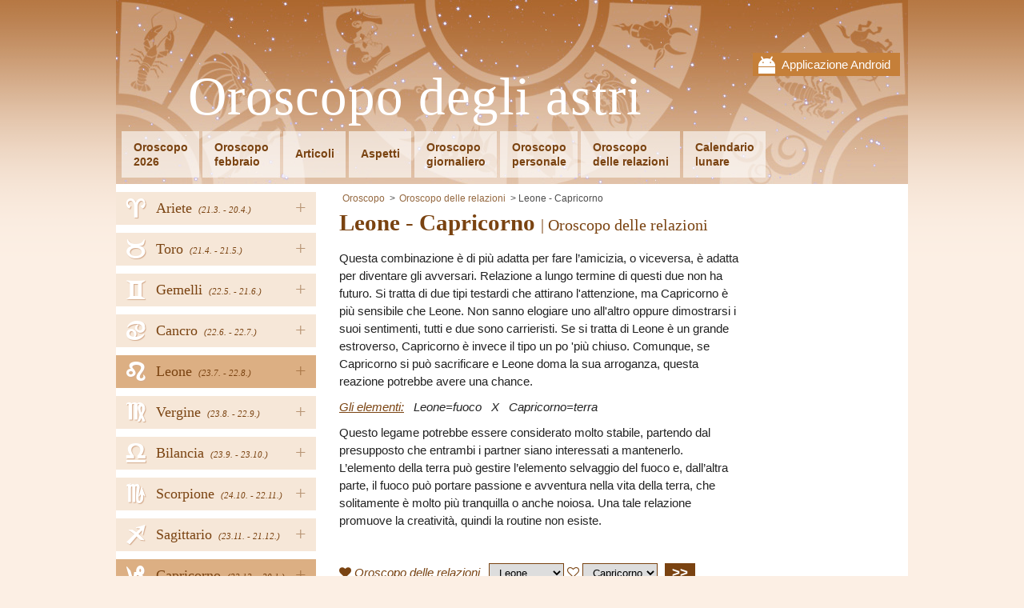

--- FILE ---
content_type: text/html; charset=UTF-8
request_url: https://www.astrooroscopo.it/oroscopo-delle-relazioni/leone-capricorno
body_size: 4280
content:
<!DOCTYPE html PUBLIC "-//W3C//DTD XHTML 1.0 Transitional//EN" "http://www.w3.org/TR/xhtml1/DTD/xhtml1-transitional.dtd">
<html xmlns="http://www.w3.org/1999/xhtml">
<head><!-- . 2026-01-29 01:45:41-->
	    <title>Leone - Capricorno | Oroscopo delle relazioni</title>
    <meta name="keywords" content="" />
    <meta name="description" content="Questa combinazione è di più adatta per fare l’amicizia, o viceversa, è adatta per diventare gli avversari. Relazione a lungo termine di questi due..." />
	<meta name="msvalidate.01" content="4ACF7F1038C86F1BF9C6D15833604DFD" />
	<meta name="theme-color" content="#AF6A33" />
    <meta http-equiv="Content-Type" content="text/html; charset=utf-8" />
    <meta name="author" content="AstroHoroskop" />
	<meta name="viewport" content="width=device-width, initial-scale=1" />
	<link rel="stylesheet" type="text/css" href="/views/fontawesome.css" />
    <link rel="stylesheet" type="text/css" href="/views/styles_astro.css?5" />
	<link rel="stylesheet" type="text/css" media="print" href="/views/print.css" />
	<link rel="icon" type="image/png" href="/views/www/img/favicon.png" />
	<script  src='/views/jqueryAndJstz.js?1' type='text/javascript'></script>
	<script  src='/views/javascripts.js?5' type='text/javascript'></script>
		<meta id="g-img" property="og:image" content="http://www.astrooroscopo.it/w/astrohoroskop/cache/i160_1000x800m.jpg" />
	<meta property="og:url" content="http://www.astrooroscopo.it/oroscopo-delle-relazioni/leone-capricorno" />
	<meta property="og:title" content="Leone - Capricorno | Oroscopo delle relazioni" />
	<meta property="og:description" content="Questa combinazione è di più adatta per fare l’amicizia, o viceversa, è adatta per diventare gli avversari. Relazione a lungo termine di questi due..." />
	<meta property="fb:app_id" content="250461078671728" />
	<meta name="robots" content="all" />    <script type="text/javascript">
 var _gaq = _gaq || [];
 _gaq.push(['_setAccount', 'UA-36748103-8']);
_gaq.push(['_setCustomVar', 3, 'Tag', 'partnersky', 3]);
 _gaq.push(['_trackPageview']);
  (function() {
 var ga = document.createElement('script'); ga.type = 'text/javascript'; ga.async = true;
	ga.src = ('https:' == document.location.protocol ? 'https://ssl' : 'http://www') + '.google-analytics.com/ga.js';
	var s = document.getElementsByTagName('script')[0]; s.parentNode.insertBefore(ga, s);
})();
</script>	
	<script>
	  (adsbygoogle = window.adsbygoogle || []).push({
		google_ad_client: "ca-pub-5025823426896792",
		enable_page_level_ads: true
	  });
	</script>
	
		
</head>
<body class="">
  
    <div id="fb-root"></div>
    <script>(function(d, s, id) {
		var js, fjs = d.getElementsByTagName(s)[0];
		if (d.getElementById(id)) return;
		js = d.createElement(s); js.id = id;
		js.src = "//connect.facebook.net/it_IT/all.js#xfbml=1"; // &appId=250461078671728
		fjs.parentNode.insertBefore(js, fjs);
	}(document, 'script', 'facebook-jssdk'));</script>
    
	<div class="wrapper">
	<div class="head-wrap">
		<div class="mobile-top">
		<div class="mobile-close"><i class="fa fa-times"></i></div>
		<a href="http://goo.gl/89JRAz" target="_blank">
			Applicazione Android			<img src="/views/www/img/gplay.png" width="100" alt="mobile app" />
		</a>
	</div>
		<div class="head">
		<a href="javascript:;" class="menu-link"><i class="fa fa-bars"></i></a>
				<div class="mobile">
			<a href="http://goo.gl/89JRAz" target="_blank">Applicazione Android</a>
		</div>
				<div class="head-in">
			<a href="/" class="logo">Oroscopo degli astri</a>
			<div class="clear"></div>
			<ul class="menu" id="menu">
								<li><a href="/oroscopo-2023">Oroscopo<br />2026</a></li>
				<li><a href="/febbraio">Oroscopo<br />febbraio</a></li>				<li class="h"><a href="/articoli">Articoli</a></li>
								<li class="h"><a href="/aspetti">Aspetti</a></li>
								<li><a href="/oroscopo-giornaliero">Oroscopo<br />giornaliero</a></li>
								<li><a href="/oroscopo-personale">Oroscopo<br />personale</a></li>
								<li><a href="/oroscopo-delle-relazioni">Oroscopo<br />delle relazioni</a></li>
								<li><a href="/calendario-lunare">Calendario<br />lunare</a></li>
							</ul>
			<div class="clear"></div>
		</div>
	</div>
	</div>
 
		<div class="nav">
		<ul>
						<li>
									<a href="javascript:;" class="hover">+</a>
								<a href="/ariete" style="background-position: 14px -1px;">
					<span>Ariete</span>
										<em>(21.3. 
						- 20.4.)</em>
										<i title="Ariete"><span class="utf8L">a</span></i>
				</a>
								<ul>
										<li><a href='/ariete2023' class="strong first">Anno 2026</a></li>
										<li><a href='/ariete'>Oroscopo giornaliero</a></li>
												<li><a href='/ariete/gennaio'>gennaio 2026</a></li>
							
													<li><a href='/ariete/febbraio'>febbraio 2026</a></li>
							
										</ul>
							</li>
						<li>
									<a href="javascript:;" class="hover">+</a>
								<a href="/toro" style="background-position: 14px -299.2px;">
					<span>Toro</span>
										<em>(21.4. 
						- 21.5.)</em>
										<i title="Toro"><span class="utf8L">b</span></i>
				</a>
								<ul>
										<li><a href='/toro2023' class="strong first">Anno 2026</a></li>
										<li><a href='/toro'>Oroscopo giornaliero</a></li>
												<li><a href='/toro/gennaio'>gennaio 2026</a></li>
							
													<li><a href='/toro/febbraio'>febbraio 2026</a></li>
							
										</ul>
							</li>
						<li>
									<a href="javascript:;" class="hover">+</a>
								<a href="/gemelli" style="background-position: 14px -199.8px;">
					<span>Gemelli</span>
										<em>(22.5. 
						- 21.6.)</em>
										<i title="Gemelli"><span class="utf8L">c</span></i>
				</a>
								<ul>
										<li><a href='/gemelli2023' class="strong first">Anno 2026</a></li>
										<li><a href='/gemelli'>Oroscopo giornaliero</a></li>
												<li><a href='/gemelli/gennaio'>gennaio 2026</a></li>
							
													<li><a href='/gemelli/febbraio'>febbraio 2026</a></li>
							
										</ul>
							</li>
						<li>
									<a href="javascript:;" class="hover">+</a>
								<a href="/cancro" style="background-position: 14px -348.9px;">
					<span>Cancro</span>
										<em>(22.6. 
						- 22.7.)</em>
										<i title="Cancro"><span class="utf8L">d</span></i>
				</a>
								<ul>
										<li><a href='/cancro2023' class="strong first">Anno 2026</a></li>
										<li><a href='/cancro'>Oroscopo giornaliero</a></li>
												<li><a href='/cancro/gennaio'>gennaio 2026</a></li>
							
													<li><a href='/cancro/febbraio'>febbraio 2026</a></li>
							
										</ul>
							</li>
						<li>
									<a href="javascript:;" class="hover">+</a>
								<a href="/leone" style="background-position: 14px -249.5px;">
					<span>Leone</span>
										<em>(23.7. 
						- 22.8.)</em>
										<i title="Leone"><span class="utf8L">e</span></i>
				</a>
								<ul>
										<li><a href='/leone2023' class="strong first">Anno 2026</a></li>
										<li><a href='/leone'>Oroscopo giornaliero</a></li>
												<li><a href='/leone/gennaio'>gennaio 2026</a></li>
							
													<li><a href='/leone/febbraio'>febbraio 2026</a></li>
							
										</ul>
							</li>
						<li>
									<a href="javascript:;" class="hover">+</a>
								<a href="/vergine" style="background-position: 14px -547.7px;">
					<span>Vergine</span>
										<em>(23.8. 
						- 22.9.)</em>
										<i title="Vergine"><span class="utf8L">f</span></i>
				</a>
								<ul>
										<li><a href='/vergine2023' class="strong first">Anno 2026</a></li>
										<li><a href='/vergine'>Oroscopo giornaliero</a></li>
												<li><a href='/vergine/gennaio'>gennaio 2026</a></li>
							
													<li><a href='/vergine/febbraio'>febbraio 2026</a></li>
							
										</ul>
							</li>
						<li>
									<a href="javascript:;" class="hover">+</a>
								<a href="/bilancia" style="background-position: 14px -498px;">
					<span>Bilancia</span>
										<em>(23.9. 
						- 23.10.)</em>
										<i title="Bilancia"><span class="utf8L">g</span></i>
				</a>
								<ul>
										<li><a href='/bilancia2023' class="strong first">Anno 2026</a></li>
										<li><a href='/bilancia'>Oroscopo giornaliero</a></li>
												<li><a href='/bilancia/gennaio'>gennaio 2026</a></li>
							
													<li><a href='/bilancia/febbraio'>febbraio 2026</a></li>
							
										</ul>
							</li>
						<li>
									<a href="javascript:;" class="hover">+</a>
								<a href="/scorpione" style="background-position: 14px -50.7px;">
					<span>Scorpione</span>
										<em>(24.10. 
						- 22.11.)</em>
										<i title="Scorpione"><span class="utf8L">h</span></i>
				</a>
								<ul>
										<li><a href='/scorpione2023' class="strong first">Anno 2026</a></li>
										<li><a href='/scorpione'>Oroscopo giornaliero</a></li>
												<li><a href='/scorpione/gennaio'>gennaio 2026</a></li>
							
													<li><a href='/scorpione/febbraio'>febbraio 2026</a></li>
							
										</ul>
							</li>
						<li>
									<a href="javascript:;" class="hover">+</a>
								<a href="/sagittario" style="background-position: 14px -150.1px;">
					<span>Sagittario</span>
										<em>(23.11. 
						- 21.12.)</em>
										<i title="Sagittario"><span class="utf8L">i</span></i>
				</a>
								<ul>
										<li><a href='/sagittario2023' class="strong first">Anno 2026</a></li>
										<li><a href='/sagittario'>Oroscopo giornaliero</a></li>
												<li><a href='/sagittario/gennaio'>gennaio 2026</a></li>
							
													<li><a href='/sagittario/febbraio'>febbraio 2026</a></li>
							
										</ul>
							</li>
						<li>
									<a href="javascript:;" class="hover">+</a>
								<a href="/capricorno" style="background-position: 14px -448.3px;">
					<span>Capricorno</span>
										<em>(22.12. 
						- 20.1.)</em>
										<i title="Capricorno"><span class="utf8L">j</span></i>
				</a>
								<ul>
										<li><a href='/capricorno2023' class="strong first">Anno 2026</a></li>
										<li><a href='/capricorno'>Oroscopo giornaliero</a></li>
												<li><a href='/capricorno/gennaio'>gennaio 2026</a></li>
							
													<li><a href='/capricorno/febbraio'>febbraio 2026</a></li>
							
										</ul>
							</li>
						<li>
									<a href="javascript:;" class="hover">+</a>
								<a href="/acquario" style="background-position: 14px -100.4px;">
					<span>Acquario</span>
										<em>(21.1. 
						- 20.2.)</em>
										<i title="Acquario"><span class="utf8L">k</span></i>
				</a>
								<ul>
										<li><a href='/acquario2023' class="strong first">Anno 2026</a></li>
										<li><a href='/acquario'>Oroscopo giornaliero</a></li>
												<li><a href='/acquario/gennaio'>gennaio 2026</a></li>
							
													<li><a href='/acquario/febbraio'>febbraio 2026</a></li>
							
										</ul>
							</li>
						<li>
									<a href="javascript:;" class="hover">+</a>
								<a href="/pesci" style="background-position: 14px -398.6px;">
					<span>Pesci</span>
										<em>(21.2. 
						- 20.3.)</em>
										<i title="Pesci"><span class="utf8L">l</span></i>
				</a>
								<ul>
										<li><a href='/pesci2023' class="strong first">Anno 2026</a></li>
										<li><a href='/pesci'>Oroscopo giornaliero</a></li>
												<li><a href='/pesci/gennaio'>gennaio 2026</a></li>
							
													<li><a href='/pesci/febbraio'>febbraio 2026</a></li>
							
										</ul>
							</li>
					</ul>
		
				<div class="buttons">
			<div id="fb-left">
							<div class="fb-page" data-href="https://www.facebook.com/AstroOroscopo.it" data-width="250" data-adapt-container-width="true" data-show-facepile="false" data-show-posts="false"></div>
						</div>
		</div>
		
					<form action="" method="post" class="newsletter news-anim">
				<p>Desideri altre informazioni?</p>
				<input type="text" name="email" placeholder="email@email.com" class="text" />
				<input type="submit" class="sub" value="Inserisci la tua e-mail" name="ok_news" />
			</form>
					</div>
		
	<div class="content">
        		<div class="main">
						<ul class="breadcrumbs">
				<li><a href="/">Oroscopo</a></li>
								<li class="item"><a href="/oroscopo-delle-relazioni">Oroscopo delle relazioni</a></li>
												<li class="item">Leone - Capricorno</li>
							</ul>
						
		
	<h1 itemprop="name">Leone - Capricorno <span>| Oroscopo delle relazioni</span></h1>

	<p>Questa combinazione è di più adatta per fare l’amicizia, o viceversa, è adatta per diventare gli avversari. Relazione a lungo termine di questi due non ha futuro. Si tratta di due tipi testardi che attirano l'attenzione, ma  Capricorno è più sensibile che Leone. Non sanno elogiare uno all'altro oppure dimostrarsi i suoi sentimenti, tutti e due sono carrieristi. Se si tratta di Leone è un grande estroverso, Capricorno è invece il tipo un po 'più chiuso. Comunque, se Capricorno si può sacrificare e Leone doma la sua arroganza, questa reazione potrebbe avere una chance.</p><p><em><a href="/la-struttura-dello-zodiaco-1">Gli elementi:</a> &nbsp;
							Leone=fuoco &nbsp; X &nbsp; Capricorno=terra</em></p><p>Questo legame potrebbe essere considerato molto stabile, partendo dal presupposto che entrambi i partner siano interessati a mantenerlo. L’elemento della terra può gestire l’elemento selvaggio del fuoco e, dall’altra parte, il fuoco può portare passione e avventura nella vita della terra, che solitamente è molto più tranquilla o anche noiosa. Una tale relazione promuove la creatività, quindi la routine non esiste.</p><p>&nbsp;</p><div class="rel-form">
				<i class="fa fa-heart"></i>
				<a href="/oroscopo-delle-relazioni">Oroscopo delle relazioni</a>
				<select class="sign1"><option value="ariete">Ariete</option><option value="toro">Toro</option><option value="gemelli">Gemelli</option><option value="cancro">Cancro</option><option value="leone">Leone</option><option value="vergine">Vergine</option><option value="bilancia">Bilancia</option><option value="scorpione">Scorpione</option><option value="sagittario">Sagittario</option><option value="capricorno">Capricorno</option><option value="acquario">Acquario</option><option value="pesci">Pesci</option></select> <i class="fa fa-heart-o" aria-hidden="true"></i> <select class="sign2"><option value="ariete">Ariete</option><option value="toro">Toro</option><option value="gemelli">Gemelli</option><option value="cancro">Cancro</option><option value="leone">Leone</option><option value="vergine">Vergine</option><option value="bilancia">Bilancia</option><option value="scorpione">Scorpione</option><option value="sagittario">Sagittario</option><option value="capricorno">Capricorno</option><option value="acquario">Acquario</option><option value="pesci">Pesci</option></select>
				<button class="rel_sub">&gt;&gt;</button></div><script  type="text/javascript">
                $('.sign1 [value="leone"]').attr('selected',true);
                $('.sign2 [value="capricorno"]').attr('selected',true);
            </script> 
			
						
											<!-- astrohoroskop bottom1 -->
				<ins class="adsbygoogle"
						style="display:inline-block;width:336px;height:280px"
						data-ad-client="ca-pub-5025823426896792"
						data-ad-slot="4529955202"></ins>
				<script>
				(adsbygoogle = window.adsbygoogle || []).push({});
				</script>
						</div>
		
				<div class="column">
			<div class="in">
						<!-- astrohoroskop right -->
			<ins class="adsbygoogle"
				 style="display:inline-block;width:160px;height:600px"
				 data-ad-client="ca-pub-5025823426896792"
				 data-ad-slot="1576488806"></ins>
			<script>
			(adsbygoogle = window.adsbygoogle || []).push({});
			</script>
						</div>
		</div>
				<div class="clear"></div>
	</div><!--div.content-->

	<footer>
		<a href="javascript:;" onclick="$('html, body').animate({scrollTop: 0}, 500);" class="top-butt"></a>
		
				<div class="feedback">
			<a href="/contatti">Contatti</a><a class="blink blink-f" href="https://www.facebook.com/AstroOroscopo.it" target="_blank" rel="publisher" title="Facebook">Facebook</a>				<a class="blink blink-m" href="http://goo.gl/89JRAz" target='_blank' title='Mobile App'></a>
						<div class="clear"></div>
		</div>
		
				<div class="popup">
			<div class="in">
				<div class="close" onclick="$('.popup').remove();"><i class="fa fa-times" aria-hidden="true"></i></div>
				<form action="" method="post" class="newsletter">
					<p>Desideri altre informazioni?</p>
					<input type="text" name="email" placeholder="email@email.com" class="text" />
					<input type="submit" class="sub" value="Inserisci la tua e-mail" name="ok_news" />
				</form>
				<div class="clear"></div>
								<div class="fb-page" data-href="https://www.facebook.com/AstroOroscopo.it" data-height="250" data-width="500" data-small-header="true" data-adapt-container-width="true" 
					data-hide-cover="false" data-show-facepile="true" data-show-posts="true">
					<div class="fb-xfbml-parse-ignore">
						<blockquote cite="https://www.facebook.com/AstroOroscopo.it">
							<a href="https://www.facebook.com/AstroOroscopo.it">Facebook</a>
						</blockquote>
					</div>
				</div>
				<div class="clear"></div>
				<br />
							</div>
		</div>
		   
	</footer>
</div><!--div.wrapper-->

<script type="text/javascript">
	var sa = document.createElement('script'); sa.type = 'text/javascript'; 
	sa.src = '//pagead2.googlesyndication.com/pagead/js/adsbygoogle.js';
	var s = document.getElementsByTagName('script')[0]; s.parentNode.insertBefore(sa, s);     
</script>
</body>
</html>


--- FILE ---
content_type: text/html; charset=utf-8
request_url: https://www.google.com/recaptcha/api2/aframe
body_size: 269
content:
<!DOCTYPE HTML><html><head><meta http-equiv="content-type" content="text/html; charset=UTF-8"></head><body><script nonce="P1GiOHvJrVa70KXNYMCx1w">/** Anti-fraud and anti-abuse applications only. See google.com/recaptcha */ try{var clients={'sodar':'https://pagead2.googlesyndication.com/pagead/sodar?'};window.addEventListener("message",function(a){try{if(a.source===window.parent){var b=JSON.parse(a.data);var c=clients[b['id']];if(c){var d=document.createElement('img');d.src=c+b['params']+'&rc='+(localStorage.getItem("rc::a")?sessionStorage.getItem("rc::b"):"");window.document.body.appendChild(d);sessionStorage.setItem("rc::e",parseInt(sessionStorage.getItem("rc::e")||0)+1);localStorage.setItem("rc::h",'1769647552108');}}}catch(b){}});window.parent.postMessage("_grecaptcha_ready", "*");}catch(b){}</script></body></html>